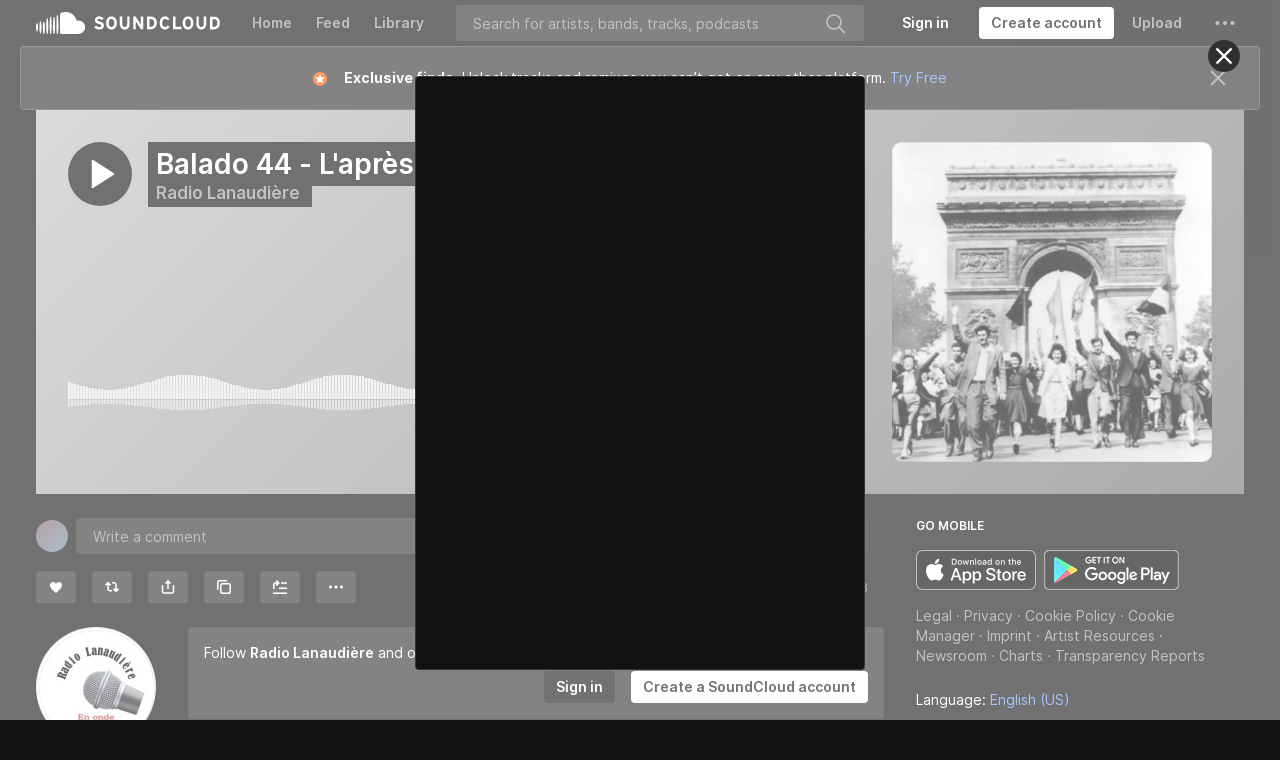

--- FILE ---
content_type: text/html; charset=utf-8
request_url: https://www.google.com/recaptcha/api2/aframe
body_size: 183
content:
<!DOCTYPE HTML><html><head><meta http-equiv="content-type" content="text/html; charset=UTF-8"></head><body><script nonce="FRfo7dy_Zkxws6s2z9FN2w">/** Anti-fraud and anti-abuse applications only. See google.com/recaptcha */ try{var clients={'sodar':'https://pagead2.googlesyndication.com/pagead/sodar?'};window.addEventListener("message",function(a){try{if(a.source===window.parent){var b=JSON.parse(a.data);var c=clients[b['id']];if(c){var d=document.createElement('img');d.src=c+b['params']+'&rc='+(localStorage.getItem("rc::a")?sessionStorage.getItem("rc::b"):"");window.document.body.appendChild(d);sessionStorage.setItem("rc::e",parseInt(sessionStorage.getItem("rc::e")||0)+1);localStorage.setItem("rc::h",'1763971026110');}}}catch(b){}});window.parent.postMessage("_grecaptcha_ready", "*");}catch(b){}</script></body></html>

--- FILE ---
content_type: application/javascript
request_url: https://a-v2.sndcdn.com/assets/50-23375c33.js
body_size: 7212
content:
(window.webpackJsonp=window.webpackJsonp||[]).push([[50],{3134:function(e,n){function r(e){switch(e){case"http:":return 80;case"https:":return 443;default:return location.port}}n.parse=function(e){var n=document.createElement("a");return n.href=e,{href:n.href,host:n.host||location.host,port:"0"===n.port||""===n.port?r(n.protocol):n.port,hash:n.hash,hostname:n.hostname||location.hostname,pathname:"/"!=n.pathname.charAt(0)?"/"+n.pathname:n.pathname,protocol:n.protocol&&":"!=n.protocol?n.protocol:location.protocol,search:n.search,query:n.search.slice(1)}},n.isAbsolute=function(e){return 0==e.indexOf("//")||!!~e.indexOf("://")},n.isRelative=function(e){return!n.isAbsolute(e)},n.isCrossDomain=function(e){e=n.parse(e);var r=n.parse(window.location.href);return e.hostname!==r.hostname||e.port!==r.port||e.protocol!==r.protocol}},3135:function(e,n,r){(function(e,t){var o;/*! JSON v3.3.2 | https://bestiejs.github.io/json3 | Copyright 2012-2015, Kit Cambridge, Benjamin Tan | http://kit.mit-license.org */(function(){var a=r(3478),c={function:!0,object:!0},i=c[typeof n]&&n&&!n.nodeType&&n,s=c[typeof window]&&window||this,u=i&&c[typeof e]&&e&&!e.nodeType&&"object"==typeof t&&t;function l(e,n){e||(e=s.Object()),n||(n=s.Object());var r=e.Number||s.Number,t=e.String||s.String,o=e.Object||s.Object,a=e.Date||s.Date,i=e.SyntaxError||s.SyntaxError,u=e.TypeError||s.TypeError,f=e.Math||s.Math,d=e.JSON||s.JSON;"object"==typeof d&&d&&(n.stringify=d.stringify,n.parse=d.parse);var p=o.prototype,h=p.toString,g=p.hasOwnProperty;function m(e,n){try{e()}catch(e){n&&n()}}var v=new a(-0xc782b5b800cec);function y(e){if(null!=y[e])return y[e];var o;if("bug-string-char-index"==e)o="a"!="a"[0];else if("json"==e)o=y("json-stringify")&&y("date-serialization")&&y("json-parse");else if("date-serialization"==e){if(o=y("json-stringify")&&v){var c=n.stringify;m((function(){o='"-271821-04-20T00:00:00.000Z"'==c(new a(-864e13))&&'"+275760-09-13T00:00:00.000Z"'==c(new a(864e13))&&'"-000001-01-01T00:00:00.000Z"'==c(new a(-621987552e5))&&'"1969-12-31T23:59:59.999Z"'==c(new a(-1))}))}}else{var i,s='{"a":[1,true,false,null,"\\u0000\\b\\n\\f\\r\\t"]}';if("json-stringify"==e){var u="function"==typeof(c=n.stringify);u&&((i=function(){return 1}).toJSON=i,m((function(){u="0"===c(0)&&"0"===c(new r)&&'""'==c(new t)&&void 0===c(h)&&void 0===c(void 0)&&void 0===c()&&"1"===c(i)&&"[1]"==c([i])&&"[null]"==c([void 0])&&"null"==c(null)&&"[null,null,null]"==c([void 0,h,null])&&c({a:[i,!0,!1,null,"\0\b\n\f\r\t"]})==s&&"1"===c(null,i)&&"[\n 1,\n 2\n]"==c([1,2],null,1)}),(function(){u=!1}))),o=u}if("json-parse"==e){var l,f=n.parse;"function"==typeof f&&m((function(){0!==f("0")||f(!1)||(i=f(s),(l=5==i.a.length&&1===i.a[0])&&(m((function(){l=!f('"\t"')})),l&&m((function(){l=1!==f("01")})),l&&m((function(){l=1!==f("1.")}))))}),(function(){l=!1})),o=l}}return y[e]=!!o}if(m((function(){v=-109252==v.getUTCFullYear()&&0===v.getUTCMonth()&&1===v.getUTCDate()&&10==v.getUTCHours()&&37==v.getUTCMinutes()&&6==v.getUTCSeconds()&&708==v.getUTCMilliseconds()})),y["bug-string-char-index"]=y["date-serialization"]=y.json=y["json-stringify"]=y["json-parse"]=null,!y("json")){var w=y("bug-string-char-index"),b=function(e,n){var r,t,o,a=0;for(o in(r=function(){this.valueOf=0}).prototype.valueOf=0,t=new r)g.call(t,o)&&a++;return r=t=null,a?b=function(e,n){var r,t,o="[object Function]"==h.call(e);for(r in e)o&&"prototype"==r||!g.call(e,r)||(t="constructor"===r)||n(r);(t||g.call(e,r="constructor"))&&n(r)}:(t=["valueOf","toString","toLocaleString","propertyIsEnumerable","isPrototypeOf","hasOwnProperty","constructor"],b=function(e,n){var r,o,a="[object Function]"==h.call(e),i=!a&&"function"!=typeof e.constructor&&c[typeof e.hasOwnProperty]&&e.hasOwnProperty||g;for(r in e)a&&"prototype"==r||!i.call(e,r)||n(r);for(o=t.length;r=t[--o];)i.call(e,r)&&n(r)}),b(e,n)};if(!y("json-stringify")&&!y("date-serialization")){var C={92:"\\\\",34:'\\"',8:"\\b",12:"\\f",10:"\\n",13:"\\r",9:"\\t"},x=function(e,n){return("000000"+(n||0)).slice(-e)},A=function(e){var n,r,t,o,a,c,i,s,u;if(v)n=function(e){r=e.getUTCFullYear(),t=e.getUTCMonth(),o=e.getUTCDate(),c=e.getUTCHours(),i=e.getUTCMinutes(),s=e.getUTCSeconds(),u=e.getUTCMilliseconds()};else{var l=f.floor,d=[0,31,59,90,120,151,181,212,243,273,304,334],p=function(e,n){return d[n]+365*(e-1970)+l((e-1969+(n=+(n>1)))/4)-l((e-1901+n)/100)+l((e-1601+n)/400)};n=function(e){for(o=l(e/864e5),r=l(o/365.2425)+1970-1;p(r+1,0)<=o;r++);for(t=l((o-p(r,0))/30.42);p(r,t+1)<=o;t++);o=1+o-p(r,t),c=l((a=(e%864e5+864e5)%864e5)/36e5)%24,i=l(a/6e4)%60,s=l(a/1e3)%60,u=a%1e3}}return(A=function(e){return e>-1/0&&e<1/0?(n(e),e=(r<=0||r>=1e4?(r<0?"-":"+")+x(6,r<0?-r:r):x(4,r))+"-"+x(2,t+1)+"-"+x(2,o)+"T"+x(2,c)+":"+x(2,i)+":"+x(2,s)+"."+x(3,u)+"Z",r=t=o=c=i=s=u=null):e=null,e})(e)};if(y("json-stringify")&&!y("date-serialization")){var j=function(e){return A(this)},S=n.stringify;n.stringify=function(e,n,r){var t=a.prototype.toJSON;a.prototype.toJSON=j;var o=S(e,n,r);return a.prototype.toJSON=t,o}}else{var O=function(e){var n=e.charCodeAt(0),r=C[n];return r||"\\u00"+x(2,n.toString(16))},N=/[\x00-\x1f\x22\x5c]/g,k=function(e){return N.lastIndex=0,'"'+(N.test(e)?e.replace(N,O):e)+'"'};n.stringify=function(e,n,r){var t,o,i,s;if(c[typeof n]&&n)if("[object Function]"==(s=h.call(n)))o=n;else if("[object Array]"==s){i={};for(var l,f=0,d=n.length;f<d;)l=n[f++],"[object String]"!=(s=h.call(l))&&"[object Number]"!=s||(i[l]=1)}if(r)if("[object Number]"==(s=h.call(r))){if((r-=r%1)>0)for(r>10&&(r=10),t="";t.length<r;)t+=" "}else"[object String]"==s&&(t=r.length<=10?r:r.slice(0,10));return function e(n,r,t,o,c,i,s){var l,f,d,p,g,v,y,w,C;if(m((function(){l=r[n]})),"object"==typeof l&&l&&(l.getUTCFullYear&&"[object Date]"==h.call(l)&&l.toJSON===a.prototype.toJSON?l=A(l):"function"==typeof l.toJSON&&(l=l.toJSON(n))),t&&(l=t.call(r,n,l)),null==l)return void 0===l?l:"null";switch("object"==(f=typeof l)&&(d=h.call(l)),d||f){case"boolean":case"[object Boolean]":return""+l;case"number":case"[object Number]":return l>-1/0&&l<1/0?""+l:"null";case"string":case"[object String]":return k(""+l)}if("object"==typeof l){for(y=s.length;y--;)if(s[y]===l)throw u();if(s.push(l),p=[],w=i,i+=c,"[object Array]"==d){for(v=0,y=l.length;v<y;v++)g=e(v,l,t,o,c,i,s),p.push(void 0===g?"null":g);C=p.length?c?"[\n"+i+p.join(",\n"+i)+"\n"+w+"]":"["+p.join(",")+"]":"[]"}else b(o||l,(function(n){var r=e(n,l,t,o,c,i,s);void 0!==r&&p.push(k(n)+":"+(c?" ":"")+r)})),C=p.length?c?"{\n"+i+p.join(",\n"+i)+"\n"+w+"}":"{"+p.join(",")+"}":"{}";return s.pop(),C}}("",((l={})[""]=e,l),o,i,t,"",[])}}}if(!y("json-parse")){var T,E,M=t.fromCharCode,J={92:"\\",34:'"',47:"/",98:"\b",116:"\t",110:"\n",102:"\f",114:"\r"},U=function(){throw T=E=null,i()},R=function(){for(var e,n,r,t,o,a=E,c=a.length;T<c;)switch(o=a.charCodeAt(T)){case 9:case 10:case 13:case 32:T++;break;case 123:case 125:case 91:case 93:case 58:case 44:return e=w?a.charAt(T):a[T],T++,e;case 34:for(e="@",T++;T<c;)if((o=a.charCodeAt(T))<32)U();else if(92==o)switch(o=a.charCodeAt(++T)){case 92:case 34:case 47:case 98:case 116:case 110:case 102:case 114:e+=J[o],T++;break;case 117:for(n=++T,r=T+4;T<r;T++)(o=a.charCodeAt(T))>=48&&o<=57||o>=97&&o<=102||o>=65&&o<=70||U();e+=M("0x"+a.slice(n,T));break;default:U()}else{if(34==o)break;for(o=a.charCodeAt(T),n=T;o>=32&&92!=o&&34!=o;)o=a.charCodeAt(++T);e+=a.slice(n,T)}if(34==a.charCodeAt(T))return T++,e;U();default:if(n=T,45==o&&(t=!0,o=a.charCodeAt(++T)),o>=48&&o<=57){for(48==o&&((o=a.charCodeAt(T+1))>=48&&o<=57)&&U(),t=!1;T<c&&((o=a.charCodeAt(T))>=48&&o<=57);T++);if(46==a.charCodeAt(T)){for(r=++T;r<c&&!((o=a.charCodeAt(r))<48||o>57);r++);r==T&&U(),T=r}if(101==(o=a.charCodeAt(T))||69==o){for(43!=(o=a.charCodeAt(++T))&&45!=o||T++,r=T;r<c&&!((o=a.charCodeAt(r))<48||o>57);r++);r==T&&U(),T=r}return+a.slice(n,T)}t&&U();var i=a.slice(T,T+4);if("true"==i)return T+=4,!0;if("fals"==i&&101==a.charCodeAt(T+4))return T+=5,!1;if("null"==i)return T+=4,null;U()}return"$"},_=function(e,n,r){var t=z(e,n,r);void 0===t?delete e[n]:e[n]=t},z=function(e,n,r){var t,o=e[n];if("object"==typeof o&&o)if("[object Array]"==h.call(o))for(t=o.length;t--;)_(h,b,o);else b(o,(function(e){_(o,e,r)}));return r.call(e,n,o)};n.parse=function(e,n){var r,t;return T=0,E=""+e,r=function e(n){var r,t;if("$"==n&&U(),"string"==typeof n){if("@"==(w?n.charAt(0):n[0]))return n.slice(1);if("["==n){for(r=[];"]"!=(n=R());)t?","==n?"]"==(n=R())&&U():U():t=!0,","==n&&U(),r.push(e(n));return r}if("{"==n){for(r={};"}"!=(n=R());)t?","==n?"}"==(n=R())&&U():U():t=!0,","!=n&&"string"==typeof n&&"@"==(w?n.charAt(0):n[0])&&":"==R()||U(),r[n.slice(1)]=e(R());return r}U()}return n}(R()),"$"!=R()&&U(),T=E=null,n&&"[object Function]"==h.call(n)?z(((t={})[""]=r,t),"",n):r}}}return n.runInContext=l,n}if(!u||u.global!==u&&u.window!==u&&u.self!==u||(s=u),i&&!a)l(s,i);else{var f=s.JSON,d=s.JSON3,p=!1,h=l(s,s.JSON3={noConflict:function(){return p||(p=!0,s.JSON=f,s.JSON3=d,f=d=null),h}});s.JSON={parse:h.parse,stringify:h.stringify}}a&&(void 0===(o=function(){return h}.call(n,r,n,e))||(e.exports=o))}).call(this)}).call(this,r(349)(e),r(149))},3137:function(e,n,r){"use strict";var t=Object.prototype.hasOwnProperty;e.exports=function(e){for(var n=Array.prototype.slice.call(arguments,1),r=0;r<n.length;r+=1)for(var o in n[r])t.call(n[r],o)&&(e[o]=n[r][o]);return e}},3364:function(e,n,r){"use strict";var t=r(3022);e.exports=function e(n){var r=t(n);if("object"===r){var o={};for(var a in n)n.hasOwnProperty(a)&&(o[a]=e(n[a]));return o}if("array"===r){o=new Array(n.length);for(var c=0,i=n.length;c<i;c++)o[c]=e(n[c]);return o}if("regexp"===r){var s="";return s+=n.multiline?"m":"",s+=n.global?"g":"",s+=n.ignoreCase?"i":"",new RegExp(n.source,s)}return"date"===r?new Date(n.getTime()):n}},3370:function(e,n,r){"use strict";var t=r(3134).parse,o=r(3371);function a(e){for(var r=n.cookie,t=n.levels(e),o=0;o<t.length;++o){var a=t[o],c={domain:"."+a};if(r("__tld__",1,c),r("__tld__"))return r("__tld__",null,c),a}return""}a.levels=function(e){var n=t(e).hostname.split("."),r=n[n.length-1],o=[];if(4===n.length&&r===parseInt(r,10))return o;if(n.length<=1)return o;for(var a=n.length-2;a>=0;--a)o.push(n.slice(a).join("."));return o},a.cookie=o,n=e.exports=a},3371:function(e,n,r){var t=r(3474)("cookie");function o(e,n,r){r=r||{};var t=i(e)+"="+i(n);null==n&&(r.maxage=-1),r.maxage&&(r.expires=new Date(+new Date+r.maxage)),r.path&&(t+="; path="+r.path),r.domain&&(t+="; domain="+r.domain),r.expires&&(t+="; expires="+r.expires.toUTCString()),r.secure&&(t+="; secure"),document.cookie=t}function a(){var e;try{e=document.cookie}catch(e){return"undefined"!=typeof console&&"function"==typeof console.error&&console.error(e.stack||e),{}}return function(e){var n,r={},t=e.split(/ *; */);if(""==t[0])return r;for(var o=0;o<t.length;++o)n=t[o].split("="),r[s(n[0])]=s(n[1]);return r}(e)}function c(e){return a()[e]}function i(e){try{return encodeURIComponent(e)}catch(n){t("error `encode(%o)` - %o",e,n)}}function s(e){try{return decodeURIComponent(e)}catch(n){t("error `decode(%o)` - %o",e,n)}}e.exports=function(e,n,r){switch(arguments.length){case 3:case 2:return o(e,n,r);case 1:return c(e);default:return a()}}},3372:function(e,n,r){"use strict";var t=r(3135),o=r(3479),a=r(3481),c=r(3482);function i(e,n,r,o){3===arguments.length&&(o=r,r={});var a=new XMLHttpRequest;for(var c in a.onerror=o,a.onreadystatechange=i,a.open("POST",e,!0),r)a.setRequestHeader(c,r[c]);function i(){if(4===a.readyState)return o(null,a)}a.send(t.stringify(n))}function s(e,r,t,o){3===arguments.length&&(o=t);var a=n.prefix,i=u(r);c(e+="?"+a+"="+i,{param:n.callback},(function(n,r){if(n)return o(n);o(null,{url:e,body:r})}))}function u(e){var n="";return n=t.stringify(e),n=(n=o(n)).replace(/\+/g,"-").replace(/\//g,"_"),encodeURIComponent(n)}(n=e.exports=a?i:s).callback="callback",n.prefix="data",n.json=i,n.base64=s,n.type=a?"xhr":"jsonp"},3474:function(e,n,r){(function(t){function o(){var e;try{e=n.storage.debug}catch(e){}return!e&&void 0!==t&&"env"in t&&(e=t.env.DEBUG),e}(n=e.exports=r(3475)).log=function(){return"object"==typeof console&&console.log&&Function.prototype.apply.call(console.log,console,arguments)},n.formatArgs=function(e){var r=this.useColors;if(e[0]=(r?"%c":"")+this.namespace+(r?" %c":" ")+e[0]+(r?"%c ":" ")+"+"+n.humanize(this.diff),!r)return;var t="color: "+this.color;e.splice(1,0,t,"color: inherit");var o=0,a=0;e[0].replace(/%[a-zA-Z%]/g,(function(e){"%%"!==e&&(o++,"%c"===e&&(a=o))})),e.splice(a,0,t)},n.save=function(e){try{null==e?n.storage.removeItem("debug"):n.storage.debug=e}catch(e){}},n.load=o,n.useColors=function(){if("undefined"!=typeof window&&window.process&&"renderer"===window.process.type)return!0;return"undefined"!=typeof document&&document.documentElement&&document.documentElement.style&&document.documentElement.style.WebkitAppearance||"undefined"!=typeof window&&window.console&&(window.console.firebug||window.console.exception&&window.console.table)||"undefined"!=typeof navigator&&navigator.userAgent&&navigator.userAgent.toLowerCase().match(/firefox\/(\d+)/)&&parseInt(RegExp.$1,10)>=31||"undefined"!=typeof navigator&&navigator.userAgent&&navigator.userAgent.toLowerCase().match(/applewebkit\/(\d+)/)},n.storage="undefined"!=typeof chrome&&void 0!==chrome.storage?chrome.storage.local:function(){try{return window.localStorage}catch(e){}}(),n.colors=["lightseagreen","forestgreen","goldenrod","dodgerblue","darkorchid","crimson"],n.formatters.j=function(e){try{return JSON.stringify(e)}catch(e){return"[UnexpectedJSONParseError]: "+e.message}},n.enable(o())}).call(this,r(503))},3475:function(e,n,r){var t;function o(e){function r(){if(r.enabled){var e=r,o=+new Date,a=o-(t||o);e.diff=a,e.prev=t,e.curr=o,t=o;for(var c=new Array(arguments.length),i=0;i<c.length;i++)c[i]=arguments[i];c[0]=n.coerce(c[0]),"string"!=typeof c[0]&&c.unshift("%O");var s=0;c[0]=c[0].replace(/%([a-zA-Z%])/g,(function(r,t){if("%%"===r)return r;s++;var o=n.formatters[t];if("function"==typeof o){var a=c[s];r=o.call(e,a),c.splice(s,1),s--}return r})),n.formatArgs.call(e,c);var u=r.log||n.log||console.log.bind(console);u.apply(e,c)}}return r.namespace=e,r.enabled=n.enabled(e),r.useColors=n.useColors(),r.color=function(e){var r,t=0;for(r in e)t=(t<<5)-t+e.charCodeAt(r),t|=0;return n.colors[Math.abs(t)%n.colors.length]}(e),"function"==typeof n.init&&n.init(r),r}(n=e.exports=o.debug=o.default=o).coerce=function(e){return e instanceof Error?e.stack||e.message:e},n.disable=function(){n.enable("")},n.enable=function(e){n.save(e),n.names=[],n.skips=[];for(var r=("string"==typeof e?e:"").split(/[\s,]+/),t=r.length,o=0;o<t;o++)r[o]&&("-"===(e=r[o].replace(/\*/g,".*?"))[0]?n.skips.push(new RegExp("^"+e.substr(1)+"$")):n.names.push(new RegExp("^"+e+"$")))},n.enabled=function(e){var r,t;for(r=0,t=n.skips.length;r<t;r++)if(n.skips[r].test(e))return!1;for(r=0,t=n.names.length;r<t;r++)if(n.names[r].test(e))return!0;return!1},n.humanize=r(3476),n.names=[],n.skips=[],n.formatters={}},3476:function(e,n){var r=1e3,t=6e4,o=60*t,a=24*o;function c(e,n,r){if(!(e<n))return e<1.5*n?Math.floor(e/n)+" "+r:Math.ceil(e/n)+" "+r+"s"}e.exports=function(e,n){n=n||{};var i,s=typeof e;if("string"===s&&e.length>0)return function(e){if((e=String(e)).length>100)return;var n=/^((?:\d+)?\.?\d+) *(milliseconds?|msecs?|ms|seconds?|secs?|s|minutes?|mins?|m|hours?|hrs?|h|days?|d|years?|yrs?|y)?$/i.exec(e);if(!n)return;var c=parseFloat(n[1]);switch((n[2]||"ms").toLowerCase()){case"years":case"year":case"yrs":case"yr":case"y":return 315576e5*c;case"days":case"day":case"d":return c*a;case"hours":case"hour":case"hrs":case"hr":case"h":return c*o;case"minutes":case"minute":case"mins":case"min":case"m":return c*t;case"seconds":case"second":case"secs":case"sec":case"s":return c*r;case"milliseconds":case"millisecond":case"msecs":case"msec":case"ms":return c;default:return}}(e);if("number"===s&&!1===isNaN(e))return n.long?c(i=e,a,"day")||c(i,o,"hour")||c(i,t,"minute")||c(i,r,"second")||i+" ms":function(e){if(e>=a)return Math.round(e/a)+"d";if(e>=o)return Math.round(e/o)+"h";if(e>=t)return Math.round(e/t)+"m";if(e>=r)return Math.round(e/r)+"s";return e+"ms"}(e);throw new Error("val is not a non-empty string or a valid number. val="+JSON.stringify(e))}},3478:function(e,n){(function(n){e.exports=n}).call(this,{})},3479:function(e,n,r){var t=r(3480),o="ABCDEFGHIJKLMNOPQRSTUVWXYZabcdefghijklmnopqrstuvwxyz0123456789+/=";e.exports=function(e){var n,r,a,c,i,s,u,l="",f=0;e=t(e);for(;f<e.length;)n=e.charCodeAt(f++),r=e.charCodeAt(f++),a=e.charCodeAt(f++),c=n>>2,i=(3&n)<<4|r>>4,s=(15&r)<<2|a>>6,u=63&a,isNaN(r)?s=u=64:isNaN(a)&&(u=64),l=l+o.charAt(c)+o.charAt(i)+o.charAt(s)+o.charAt(u);return l}},3480:function(e,n){e.exports=function(e){e=e.replace(/\r\n/g,"\n");for(var n="",r=0;r<e.length;r++){var t=e.charCodeAt(r);t<128?n+=String.fromCharCode(t):t>127&&t<2048?(n+=String.fromCharCode(t>>6|192),n+=String.fromCharCode(63&t|128)):(n+=String.fromCharCode(t>>12|224),n+=String.fromCharCode(t>>6&63|128),n+=String.fromCharCode(63&t|128))}return n}},3481:function(e,n){try{e.exports="undefined"!=typeof XMLHttpRequest&&"withCredentials"in new XMLHttpRequest}catch(n){e.exports=!1}},3482:function(e,n,r){var t=r(3483)("jsonp");e.exports=function(e,n,r){"function"==typeof n&&(r=n,n={});n||(n={});var c,i,s=n.prefix||"__jp",u=n.name||s+o++,l=n.param||"callback",f=null!=n.timeout?n.timeout:6e4,d=encodeURIComponent,p=document.getElementsByTagName("script")[0]||document.head;f&&(i=setTimeout((function(){h(),r&&r(new Error("Timeout"))}),f));function h(){c.parentNode&&c.parentNode.removeChild(c),window[u]=a,i&&clearTimeout(i)}return window[u]=function(e){t("jsonp got",e),h(),r&&r(null,e)},e=(e+=(~e.indexOf("?")?"&":"?")+l+"="+d(u)).replace("?&","?"),t('jsonp req "%s"',e),(c=document.createElement("script")).src=e,p.parentNode.insertBefore(c,p),function(){window[u]&&h()}};var o=0;function a(){}},3483:function(e,n,r){(function(t){function o(){var e;try{e=n.storage.debug}catch(e){}return!e&&void 0!==t&&"env"in t&&(e=t.env.DEBUG),e}(n=e.exports=r(3484)).log=function(){return"object"==typeof console&&console.log&&Function.prototype.apply.call(console.log,console,arguments)},n.formatArgs=function(e){var r=this.useColors;if(e[0]=(r?"%c":"")+this.namespace+(r?" %c":" ")+e[0]+(r?"%c ":" ")+"+"+n.humanize(this.diff),!r)return;var t="color: "+this.color;e.splice(1,0,t,"color: inherit");var o=0,a=0;e[0].replace(/%[a-zA-Z%]/g,(function(e){"%%"!==e&&(o++,"%c"===e&&(a=o))})),e.splice(a,0,t)},n.save=function(e){try{null==e?n.storage.removeItem("debug"):n.storage.debug=e}catch(e){}},n.load=o,n.useColors=function(){if("undefined"!=typeof window&&window.process&&"renderer"===window.process.type)return!0;return"undefined"!=typeof document&&document.documentElement&&document.documentElement.style&&document.documentElement.style.WebkitAppearance||"undefined"!=typeof window&&window.console&&(window.console.firebug||window.console.exception&&window.console.table)||"undefined"!=typeof navigator&&navigator.userAgent&&navigator.userAgent.toLowerCase().match(/firefox\/(\d+)/)&&parseInt(RegExp.$1,10)>=31||"undefined"!=typeof navigator&&navigator.userAgent&&navigator.userAgent.toLowerCase().match(/applewebkit\/(\d+)/)},n.storage="undefined"!=typeof chrome&&void 0!==chrome.storage?chrome.storage.local:function(){try{return window.localStorage}catch(e){}}(),n.colors=["lightseagreen","forestgreen","goldenrod","dodgerblue","darkorchid","crimson"],n.formatters.j=function(e){try{return JSON.stringify(e)}catch(e){return"[UnexpectedJSONParseError]: "+e.message}},n.enable(o())}).call(this,r(503))},3484:function(e,n,r){var t;function o(e){function r(){if(r.enabled){var e=r,o=+new Date,a=o-(t||o);e.diff=a,e.prev=t,e.curr=o,t=o;for(var c=new Array(arguments.length),i=0;i<c.length;i++)c[i]=arguments[i];c[0]=n.coerce(c[0]),"string"!=typeof c[0]&&c.unshift("%O");var s=0;c[0]=c[0].replace(/%([a-zA-Z%])/g,(function(r,t){if("%%"===r)return r;s++;var o=n.formatters[t];if("function"==typeof o){var a=c[s];r=o.call(e,a),c.splice(s,1),s--}return r})),n.formatArgs.call(e,c);var u=r.log||n.log||console.log.bind(console);u.apply(e,c)}}return r.namespace=e,r.enabled=n.enabled(e),r.useColors=n.useColors(),r.color=function(e){var r,t=0;for(r in e)t=(t<<5)-t+e.charCodeAt(r),t|=0;return n.colors[Math.abs(t)%n.colors.length]}(e),"function"==typeof n.init&&n.init(r),r}(n=e.exports=o.debug=o.default=o).coerce=function(e){return e instanceof Error?e.stack||e.message:e},n.disable=function(){n.enable("")},n.enable=function(e){n.save(e),n.names=[],n.skips=[];for(var r=("string"==typeof e?e:"").split(/[\s,]+/),t=r.length,o=0;o<t;o++)r[o]&&("-"===(e=r[o].replace(/\*/g,".*?"))[0]?n.skips.push(new RegExp("^"+e.substr(1)+"$")):n.names.push(new RegExp("^"+e+"$")))},n.enabled=function(e){var r,t;for(r=0,t=n.skips.length;r<t;r++)if(n.skips[r].test(e))return!1;for(r=0,t=n.names.length;r<t;r++)if(n.names[r].test(e))return!0;return!1},n.humanize=r(3485),n.names=[],n.skips=[],n.formatters={}},3485:function(e,n){var r=1e3,t=6e4,o=60*t,a=24*o;function c(e,n,r){if(!(e<n))return e<1.5*n?Math.floor(e/n)+" "+r:Math.ceil(e/n)+" "+r+"s"}e.exports=function(e,n){n=n||{};var i,s=typeof e;if("string"===s&&e.length>0)return function(e){if((e=String(e)).length>100)return;var n=/^((?:\d+)?\.?\d+) *(milliseconds?|msecs?|ms|seconds?|secs?|s|minutes?|mins?|m|hours?|hrs?|h|days?|d|years?|yrs?|y)?$/i.exec(e);if(!n)return;var c=parseFloat(n[1]);switch((n[2]||"ms").toLowerCase()){case"years":case"year":case"yrs":case"yr":case"y":return 315576e5*c;case"days":case"day":case"d":return c*a;case"hours":case"hour":case"hrs":case"hr":case"h":return c*o;case"minutes":case"minute":case"mins":case"min":case"m":return c*t;case"seconds":case"second":case"secs":case"sec":case"s":return c*r;case"milliseconds":case"millisecond":case"msecs":case"msec":case"ms":return c;default:return}}(e);if("number"===s&&!1===isNaN(e))return n.long?c(i=e,a,"day")||c(i,o,"hour")||c(i,t,"minute")||c(i,r,"second")||i+" ms":function(e){if(e>=a)return Math.round(e/a)+"d";if(e>=o)return Math.round(e/o)+"h";if(e>=t)return Math.round(e/t)+"m";if(e>=r)return Math.round(e/r)+"s";return e+"ms"}(e);throw new Error("val is not a non-empty string or a valid number. val="+JSON.stringify(e))}}}]);
//# sourceMappingURL=http://ent/web-sourcemaps/50-23375c33.js.map